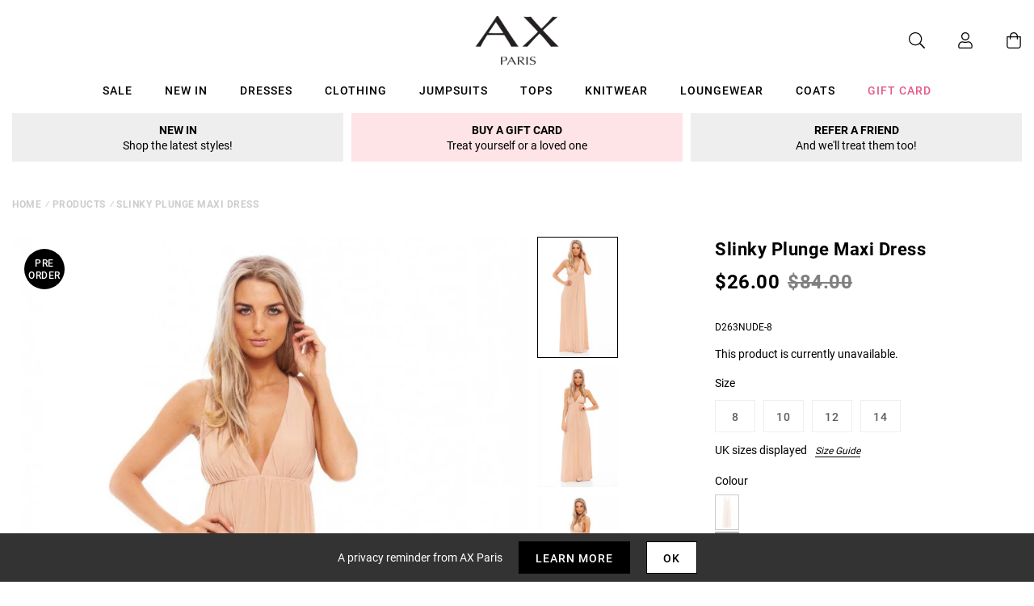

--- FILE ---
content_type: text/javascript; charset=utf-8
request_url: https://us.axparis.com/products/slinky-plunge-maxi-dress.js
body_size: 860
content:
{"id":5956413259937,"title":"Slinky Plunge Maxi Dress","handle":"slinky-plunge-maxi-dress","description":"Maxi dresses are perfect for summer and this maxi is perfect for all\u003cbr\u003e\noccasions! The slink material makes you feel sexy along with the\u003cbr\u003e\nplunge front. The thin straps elongate your top half and the cross\u003cbr\u003e\nback adds a little extra detail. Team it with some flats or heels for\u003cbr\u003e\nthe perfect look! \u003cbr\u003e\n","published_at":"2018-09-25T01:31:14+01:00","created_at":"2020-12-14T17:53:33+00:00","vendor":"AX Paris","type":"Garment","tags":["Clothing","colour: slinky-plunge-maxi-dress","Dresses","Maxi Dresses","not-backinstock","Prom Dresses","Sale"],"price":2600,"price_min":2600,"price_max":2600,"available":false,"price_varies":false,"compare_at_price":8400,"compare_at_price_min":8400,"compare_at_price_max":8400,"compare_at_price_varies":false,"variants":[{"id":37301428486305,"title":"8","option1":"8","option2":null,"option3":null,"sku":"D263NUDE-8","requires_shipping":true,"taxable":true,"featured_image":null,"available":false,"name":"Slinky Plunge Maxi Dress - 8","public_title":"8","options":["8"],"price":2600,"weight":350,"compare_at_price":8400,"inventory_management":"shopify","barcode":null,"quantity_rule":{"min":1,"max":null,"increment":1},"quantity_price_breaks":[],"requires_selling_plan":false,"selling_plan_allocations":[]},{"id":37301428551841,"title":"10","option1":"10","option2":null,"option3":null,"sku":"D263NUDE-10","requires_shipping":true,"taxable":true,"featured_image":null,"available":false,"name":"Slinky Plunge Maxi Dress - 10","public_title":"10","options":["10"],"price":2600,"weight":350,"compare_at_price":8400,"inventory_management":"shopify","barcode":null,"quantity_rule":{"min":1,"max":null,"increment":1},"quantity_price_breaks":[],"requires_selling_plan":false,"selling_plan_allocations":[]},{"id":37301428617377,"title":"12","option1":"12","option2":null,"option3":null,"sku":"D263NUDE-12","requires_shipping":true,"taxable":true,"featured_image":null,"available":false,"name":"Slinky Plunge Maxi Dress - 12","public_title":"12","options":["12"],"price":2600,"weight":350,"compare_at_price":8400,"inventory_management":"shopify","barcode":null,"quantity_rule":{"min":1,"max":null,"increment":1},"quantity_price_breaks":[],"requires_selling_plan":false,"selling_plan_allocations":[]},{"id":37301428650145,"title":"14","option1":"14","option2":null,"option3":null,"sku":"D263NUDE-14","requires_shipping":true,"taxable":true,"featured_image":null,"available":false,"name":"Slinky Plunge Maxi Dress - 14","public_title":"14","options":["14"],"price":2600,"weight":350,"compare_at_price":8400,"inventory_management":"shopify","barcode":null,"quantity_rule":{"min":1,"max":null,"increment":1},"quantity_price_breaks":[],"requires_selling_plan":false,"selling_plan_allocations":[]}],"images":["\/\/cdn.shopify.com\/s\/files\/1\/0517\/2638\/5313\/products\/D263NUDE-83533__33805_b5201d5c-176e-46ef-adcd-ffc3d83edf0b.jpg?v=1607968414","\/\/cdn.shopify.com\/s\/files\/1\/0517\/2638\/5313\/products\/D263NUDE-83525__74698_49973476-a997-428c-86fd-490f420bda09.jpg?v=1607968414","\/\/cdn.shopify.com\/s\/files\/1\/0517\/2638\/5313\/products\/D263NUDE-83529__57047_7026cd73-1141-4e35-b62a-858aff27db4b.jpg?v=1607968414","\/\/cdn.shopify.com\/s\/files\/1\/0517\/2638\/5313\/products\/D263NUDE-83535__59963_b0d8d026-78af-4487-aae8-e3f9565dc6cf.jpg?v=1607968414","\/\/cdn.shopify.com\/s\/files\/1\/0517\/2638\/5313\/products\/D263NUDE-83583__30861_385fa191-a567-472e-99ae-ca0083672701.jpg?v=1607968414"],"featured_image":"\/\/cdn.shopify.com\/s\/files\/1\/0517\/2638\/5313\/products\/D263NUDE-83533__33805_b5201d5c-176e-46ef-adcd-ffc3d83edf0b.jpg?v=1607968414","options":[{"name":"Title","position":1,"values":["8","10","12","14"]}],"url":"\/products\/slinky-plunge-maxi-dress","media":[{"alt":null,"id":12783573139617,"position":1,"preview_image":{"aspect_ratio":0.666,"height":1280,"width":852,"src":"https:\/\/cdn.shopify.com\/s\/files\/1\/0517\/2638\/5313\/products\/D263NUDE-83533__33805_b5201d5c-176e-46ef-adcd-ffc3d83edf0b.jpg?v=1607968414"},"aspect_ratio":0.666,"height":1280,"media_type":"image","src":"https:\/\/cdn.shopify.com\/s\/files\/1\/0517\/2638\/5313\/products\/D263NUDE-83533__33805_b5201d5c-176e-46ef-adcd-ffc3d83edf0b.jpg?v=1607968414","width":852},{"alt":null,"id":12783573172385,"position":2,"preview_image":{"aspect_ratio":0.666,"height":1280,"width":852,"src":"https:\/\/cdn.shopify.com\/s\/files\/1\/0517\/2638\/5313\/products\/D263NUDE-83525__74698_49973476-a997-428c-86fd-490f420bda09.jpg?v=1607968414"},"aspect_ratio":0.666,"height":1280,"media_type":"image","src":"https:\/\/cdn.shopify.com\/s\/files\/1\/0517\/2638\/5313\/products\/D263NUDE-83525__74698_49973476-a997-428c-86fd-490f420bda09.jpg?v=1607968414","width":852},{"alt":null,"id":12783573205153,"position":3,"preview_image":{"aspect_ratio":0.666,"height":1280,"width":852,"src":"https:\/\/cdn.shopify.com\/s\/files\/1\/0517\/2638\/5313\/products\/D263NUDE-83529__57047_7026cd73-1141-4e35-b62a-858aff27db4b.jpg?v=1607968414"},"aspect_ratio":0.666,"height":1280,"media_type":"image","src":"https:\/\/cdn.shopify.com\/s\/files\/1\/0517\/2638\/5313\/products\/D263NUDE-83529__57047_7026cd73-1141-4e35-b62a-858aff27db4b.jpg?v=1607968414","width":852},{"alt":null,"id":12783573237921,"position":4,"preview_image":{"aspect_ratio":0.666,"height":1280,"width":852,"src":"https:\/\/cdn.shopify.com\/s\/files\/1\/0517\/2638\/5313\/products\/D263NUDE-83535__59963_b0d8d026-78af-4487-aae8-e3f9565dc6cf.jpg?v=1607968414"},"aspect_ratio":0.666,"height":1280,"media_type":"image","src":"https:\/\/cdn.shopify.com\/s\/files\/1\/0517\/2638\/5313\/products\/D263NUDE-83535__59963_b0d8d026-78af-4487-aae8-e3f9565dc6cf.jpg?v=1607968414","width":852},{"alt":null,"id":12783573270689,"position":5,"preview_image":{"aspect_ratio":0.666,"height":1280,"width":852,"src":"https:\/\/cdn.shopify.com\/s\/files\/1\/0517\/2638\/5313\/products\/D263NUDE-83583__30861_385fa191-a567-472e-99ae-ca0083672701.jpg?v=1607968414"},"aspect_ratio":0.666,"height":1280,"media_type":"image","src":"https:\/\/cdn.shopify.com\/s\/files\/1\/0517\/2638\/5313\/products\/D263NUDE-83583__30861_385fa191-a567-472e-99ae-ca0083672701.jpg?v=1607968414","width":852}],"requires_selling_plan":false,"selling_plan_groups":[]}